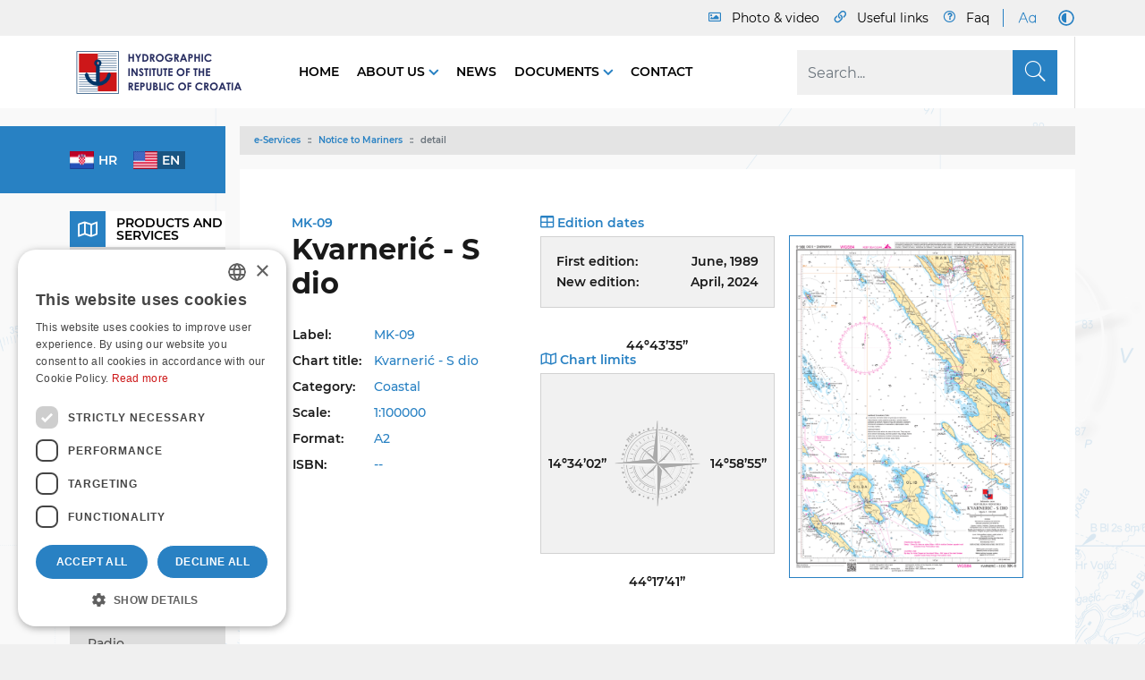

--- FILE ---
content_type: text/html; charset=utf-8
request_url: https://www.hhi.hr/en/e-services/notice-to-mariners/detail/pmid/2545
body_size: 17691
content:
<!DOCTYPE html>
<html  lang="en-US">
<head id="Head"><meta name="viewport" content="width=device-width, initial-scale=1, shrink-to-fit=no" />     
          <!-- Google Tag Manager -->
          <script>(function(w,d,s,l,i){w[l]=w[l]||[];w[l].push({'gtm.start':
          new Date().getTime(),event:'gtm.js'});var f=d.getElementsByTagName(s)[0],
          j=d.createElement(s),dl=l!='dataLayer'?'&l='+l:'';j.async=true;j.src=
          'https://www.googletagmanager.com/gtm.js?id='+i+dl;f.parentNode.insertBefore(j,f);
          })(window,document,'script','dataLayer','GTM-MH75SFX2');</script>
          <!-- End Google Tag Manager -->
        <meta content="text/html; charset=UTF-8" http-equiv="Content-Type" /><title>
	detail | HHI
</title><meta id="MetaRobots" name="robots" content="INDEX, FOLLOW" /><link href="/DependencyHandler.axd/7af9f13b4b0d3200676dcc89aa152413/137/css" type="text/css" rel="stylesheet"/><script src="/DependencyHandler.axd/9b6abf95bc234f437fe51397c3e348e3/137/js" type="text/javascript"></script><link rel='SHORTCUT ICON' href='/Portals/0/favicon.ico?ver=-vwtZjyv7pAka3qIwR0wmw%3d%3d' type='image/x-icon' />     
        
<!-- Global site tag (gtag.js) - Google Analytics -->
<script async src="https://www.googletagmanager.com/gtag/js?id=G-C6JTBWDMSV"></script>
<script>
  window.dataLayer = window.dataLayer || [];
  function gtag(){dataLayer.push(arguments);}
  gtag('js', new Date());

  gtag('config', 'G-C6JTBWDMSV');
</script>

			   
        
		  <meta name="mobile-web-app-capable" content="yes" /><meta name="apple-mobile-web-app-title" content="StarterKit" /><meta name="application-name" content="StarterKit" /><meta name="msapplication-TileColor" content="#2b5797" /><meta name="msapplication-TileImage" content="/Portals/_default/Skins/Sistemi.Bootstrap4/images/favicons/ms-icon-144x144.png?v=dLLkRzL3MB" /><meta name="msapplication-config" content="/Portals/_default/Skins/Sistemi.Bootstrap4/images/favicons/browserconfig.xml?v=dLLkRzL3MB" /><meta name="theme-color" content="#ffffff" /></head>
<body id="Body" class=" tab-id-226 tab-level-2 root-id-164 lang-en c-page--inner portal-0 c-page--default ">     
					<!-- Google Tag Manager (noscript) --> 
					<noscript><iframe src="https://www.googletagmanager.com/ns.html?id=GTM-MH75SFX2"
					height="0" width="0" style="display:none;visibility:hidden"></iframe></noscript>
					<!-- End Google Tag Manager (noscript) -->
				

    <form method="post" action="/en/e-services/notice-to-mariners/detail/pmid/2545" id="Form" enctype="multipart/form-data">
<div class="aspNetHidden">
<input type="hidden" name="__EVENTTARGET" id="__EVENTTARGET" value="" />
<input type="hidden" name="__EVENTARGUMENT" id="__EVENTARGUMENT" value="" />
<input type="hidden" name="__VIEWSTATE" id="__VIEWSTATE" value="RVQiiOC1sMNQtCGJt+cTPkCW/VCrCjkxQb6CC6iMX9TdWvDGLGjVCxwWRt68SzZZw6XYxUAKasjtS0TTAJuy+3zpbBPD2VR9tgEIy2xNY3j3CnvXA9BIgJsGT1wDtDyfSER6l2t+foEwsAiGA8nC1q113wJ1aAGAOdn/rEuL1l6+OEGA3F8Kh8THnEf996wzlZ43rTXuwqoOa5zqZtucvS8IjwDK1V90Q/wobiTPJoYB8DK3Ec6adG/GUiiLMlZzfsLK6v+B6UGGrFq8NmpxexntLtrVYFhaXXE9LZBlUKqSSieXhYZ1y6c0Z+a4H0q4rQpvmpy4kG3lG8SmDwkWxHuuY203dv0Ycnin/zNkbCKYC8rrUT9difoKXUFbRQnimwyogk05KTk9CoI8LY3yEy3i36Q1/9u9bkkcZKqkQ1IKaaYrdWOTBcw2k/Hs891zrmC1aS4wTbuQbM0f6ZkeDEvNjcCde/sRaG6UZ0YfDQHlwY8Im/fOJ8z+6UngXfrPBRa1C/OTZSR62fonM1+rn+wDhv++zqC2H9PoyscY9/+npSmEsZzzMugVXDZqMiS4gg9nbIXgLQ/wYIiznJHfe6wlPXLZhZpmZPYcgcNyv4KyiTcXpHUQCx50u0kdZkGgd1N58FqKc2JQO4dNbNnAOjMjUlDd9R3thlRCOQG2MF6FbF4AAdy300HWf0p89EFG9wnWMLcptKgKrfN+0YDwj+psIaySanzLNZvIpLbZwcRjdef7oNclyg5VdmZu+r977vcpcoTcdeYN4xzIGE/sTv3sh18mHoJAua/JB6ixCrDZQQHQqgQQeza2tqJ688V9e/jeQqUntplwBp2S1oCr3KGpqlH9skTSqPYsx+ma/uRminkWf8hm8QII6WAPlYRA/c7M9DsJDp48OUSDv+EuTuIKCovzZ1gjc+8eJvc9pMdCInh/k2HnEcPABIPkvwfkouf3BTbsnGPowXSxqJLk4Y3AIIxl0PxUv5YnyYJ/BYGojRwytaQakrHOKF6pLOL6MR99lfZyO0gzK37XdTuIkm2qIs3gWNhjM5pnJaIZCyFd5+WKizIDRJuSKJF8lvkLifWq/aGrp+hjKk4l" />
</div>

<script type="text/javascript">
//<![CDATA[
var theForm = document.forms['Form'];
if (!theForm) {
    theForm = document.Form;
}
function __doPostBack(eventTarget, eventArgument) {
    if (!theForm.onsubmit || (theForm.onsubmit() != false)) {
        theForm.__EVENTTARGET.value = eventTarget;
        theForm.__EVENTARGUMENT.value = eventArgument;
        theForm.submit();
    }
}
//]]>
</script>


<script src="/WebResource.axd?d=pynGkmcFUV2Rg9zBbFkeq-l0KEE2mWyErQHTnSoBJ5INIkBBCaicioLNEP41&amp;t=638465094520000000" type="text/javascript"></script>


<script src="/ScriptResource.axd?d=NJmAwtEo3Ira9tN1K6S-RbmQSaXLA7IRbPW2x_tzzEtJwUAU64lBywcGYaI1wPUDPv5Djl1l-oMT-n-0EhNxAOBL-WAHfioUXM3mdbMTQosQ_kexquZ0jz1TDYMzHYrjtSpTGQ2&amp;t=2e7d0aca" type="text/javascript"></script>
<script src="/ScriptResource.axd?d=dwY9oWetJoIL_XOodtg5DCRjKe4Vit9F4wgYvx0hKQybXJRQHsNpGM5VgN2eDmr7T7DQO2tg41AuhP-WZS5eSa6zLSF05tT_hufEyl7ticq7HvHAR79Qqzk1S8c6KpYHlhg06uT_d41oXRk30&amp;t=2e7d0aca" type="text/javascript"></script>
<div class="aspNetHidden">

	<input type="hidden" name="__VIEWSTATEGENERATOR" id="__VIEWSTATEGENERATOR" value="CA0B0334" />
	<input type="hidden" name="__VIEWSTATEENCRYPTED" id="__VIEWSTATEENCRYPTED" value="" />
	<input type="hidden" name="__EVENTVALIDATION" id="__EVENTVALIDATION" value="iG3PpGx2/zxvOT8D4NyjKLkUMTqT1RolxnnrCGkDx6QdK15BOGScZfAi5NnuvfZRqWHCV7cXemkGbXT9xC3qrtOS3fNn+6LjLik/eXsMutpqdxMmSNOyjMLsAAWDPmOI0EMvv5gm4km7mGXz/9dTunqhOD1RznPzurdFRos+Vmzmd+8B/baNAzUEitjLEBcVVsyUjA==" />
</div><script src="/DependencyHandler.axd/78521b34cc1e03c43a8fdaf19a8227e9/137/js" type="text/javascript"></script>
<script type="text/javascript">
//<![CDATA[
Sys.WebForms.PageRequestManager._initialize('ScriptManager', 'Form', [], [], [], 90, '');
//]]>
</script>

        
        
        



















          <script>
			const bodyHasClass = document.body.classList.contains(
					'lang-hr'
					);
			var lang = '';
			if (bodyHasClass) {
			lang = 'hr';
			} else {
			lang = 'en';
			}
			document.write('<script async src="https://api.omoguru.com/omoguruwidget/js/OmoWidget_v2.js" client-url="https://api.omoguru.com/omoguruwidget/config/hhi.json" lang="' + lang + '"><\/script>');
          </script>

<div class="l-page">
   <header class="l-header">
      <div class="c-search-overlay js-search-overlay d-none">
	<div class="c-search-overlay__wrapper container">

		<a class="c-search-overlay__close-button js-toggle-search-overlay">
			<svg xmlns="http://www.w3.org/2000/svg" width="20" height="20" viewBox="0 0 15 15"
			fill="none" stroke="blue">
				<path stroke-width="2.5" stroke-miterlimit="10" d="M15 0L0 15M0 0l15 15"></path>
			</svg>
		</a>

		<section class="c-search-overlay__content">
			<div class="c-search-form">
				<span id="dnn_dnnSearchOverlay_ClassicSearch">
    
    
    <span class="searchInputContainer" data-moreresults="See More Results" data-noresult="No Results Found">
        <input name="dnn$dnnSearchOverlay$txtSearch" type="text" maxlength="255" size="20" id="dnn_dnnSearchOverlay_txtSearch" class="NormalTextBox" aria-label="Search" autocomplete="off" placeholder="Search..." />
        <a class="dnnSearchBoxClearText" title="Clear search text"></a>
    </span>
    <a id="dnn_dnnSearchOverlay_cmdSearch" class="c-search-form__button js-search-form__button" href="javascript:__doPostBack(&#39;dnn$dnnSearchOverlay$cmdSearch&#39;,&#39;&#39;)">Search</a>
</span>


<script type="text/javascript">
    $(function() {
        if (typeof dnn != "undefined" && typeof dnn.searchSkinObject != "undefined") {
            var searchSkinObject = new dnn.searchSkinObject({
                delayTriggerAutoSearch : 400,
                minCharRequiredTriggerAutoSearch : 2,
                searchType: 'S',
                enableWildSearch: true,
                cultureCode: 'en-US',
                portalId: -1
                }
            );
            searchSkinObject.init();
            
            
            // attach classic search
            var siteBtn = $('#dnn_dnnSearchOverlay_SiteRadioButton');
            var webBtn = $('#dnn_dnnSearchOverlay_WebRadioButton');
            var clickHandler = function() {
                if (siteBtn.is(':checked')) searchSkinObject.settings.searchType = 'S';
                else searchSkinObject.settings.searchType = 'W';
            };
            siteBtn.on('change', clickHandler);
            webBtn.on('change', clickHandler);
            
            
        }
    });
</script>

			</div>
		</section>
		
	</div>
</div>

<script>
// Moved to main scripts.js
// Enable if standalone
/*
document.addEventListener("DOMContentLoaded", function() 
{	
	//
	// toggle overlay visibility
	//
	var searchControls = document.querySelectorAll('.js-toggle-search-overlay');
	searchControls.forEach(function(el) {
		el.addEventListener('click', toggleElement);
	});
	function toggleElement(){
		document.querySelector('.js-search-overlay').classList.toggle('d-none');
	}
	//
	// in form search button, remove default text and replace with search icon
	// not available in resx
	//
	var searchFormButton = document.querySelector('.js-search-form__button');
	searchFormButton.innerHTML='<span class="c-search__icon"><svg width="12" height="13" viewBox="0 0 12 13" fill="black" xmlns="http://www.w3.org/2000/svg"><path d="M11.9062 11.4922L9.07031 8.65625C9 8.60938 8.92969 8.5625 8.85938 8.5625H8.55469C9.28125 7.71875 9.75 6.59375 9.75 5.375C9.75 2.70312 7.54688 0.5 4.875 0.5C2.17969 0.5 0 2.70312 0 5.375C0 8.07031 2.17969 10.25 4.875 10.25C6.09375 10.25 7.19531 9.80469 8.0625 9.07812V9.38281C8.0625 9.45312 8.08594 9.52344 8.13281 9.59375L10.9688 12.4297C11.0859 12.5469 11.2734 12.5469 11.3672 12.4297L11.9062 11.8906C12.0234 11.7969 12.0234 11.6094 11.9062 11.4922ZM4.875 9.125C2.78906 9.125 1.125 7.46094 1.125 5.375C1.125 3.3125 2.78906 1.625 4.875 1.625C6.9375 1.625 8.625 3.3125 8.625 5.375C8.625 7.46094 6.9375 9.125 4.875 9.125Z"/></svg></span>';

});
*/
</script>


   <section class="l-header--top l-header__row">
      <div class="l-container"><div class="l-row">
         <div class="l-header__menu-wrapper">
            <nav class="l-nav__top">
                  <div class="c-top-menu">
                     
<nav id='nms-ce4b32ea' class='nms-page-links nms-page-links--accordion '><ul class='c-list'>

                     <li class='c-item c-topmenu-foto'>
                        <a class='c-item__link' href='https://www.hhi.hr/en/photo-video' target='_self' ><span class='o-title'>Photo & video</span></a>
                     </li>
                  
                     <li class='c-item c-topmenu-links'>
                        <a class='c-item__link' href='https://www.hhi.hr/en/useful-links' target='_self' ><span class='o-title'>Useful links</span></a>
                     </li>
                  
                     <li class='c-item c-topmenu-faq'>
                        <a class='c-item__link' href='https://www.hhi.hr/en/faq' target='_self' ><span class='o-title'>Faq</span></a>
                     </li>
                  </ul></nav>



                  </div>
               
<nav id='nms-df04ff1e' class='nms-page-links nms-page-links--accordion '><ul class='c-list'>

                     <li class='c-item large-font-switch'>
                        <a class='c-item__link' href='javascript:toggleLargeFonts()' target='_self' aria-label='Large Fonts'><object class='o-image o-image--svg-object' type='image/svg+xml' data='/Portals/0/adam/PageLinks/SLkQL6tOzUObg5-v2qUkIg/Icon/bigFont.svg'></object></a>
                     </li>
                  
                     <li class='c-item dark-mode-switch'>
                        <a class='c-item__link' href='javascript:toggleDarkMode()' target='_self' aria-label='Dark Mode'><object class='o-image o-image--svg-object' type='image/svg+xml' data='/Portals/0/adam/PageLinks/rMCLZLTrQUqrHT6ccdSK4g/Icon/.svg'></object></a>
                     </li>
                  </ul></nav>



          
               </nav>
            </nav>
         </div>
      </div></div>
   </section>


<section class="l-header--main l-header__row">
   <div class="l-container"><div class="l-row">

      <div class="l-header__menu-wrapper l-header__main-menu-wrapper">

         <div class="l-logo">
            <a id="dnn_dnnLOGOHeader_hypLogo" title="HHI" aria-label="HHI" href="https://www.hhi.hr/en/"><img id="dnn_dnnLOGOHeader_imgLogo" class="c-logo" src="/Portals/0/logo-t2-eng.png?ver=U9sgG5ftA1LjQCYV99aQPg%3d%3d" alt="HHI" /></a>
            <a href="/">
               <img src="/Portals/0/logo-t-dark.png?ver=ntU3R2S4g6BS7u-dwOstng%3d%3d" class="dark-logo dark-logo-hr" alt="HHI-dark" />
            </a>
            <a href="/">
               <img src="/Portals/0/logo-t2-eng-dark.png?ver=ntU3R2S4g6BS7u-dwOstng%3d%3d" class="dark-logo dark-logo-eng" alt="HHI-dark" />
            </a>
         </div>

         <div class="l-header--main-right">
               <nav class="l-nav__main">
                  <ul class="c-list">
                     


 


<nav class="l-nav-main l-nav-main--sidemega-nav">
			<ul class="c-nav c-nav--main" role="navigation" aria-label="Primary navigation">

				<li class="c-item c-item--main ">
						<a href="https://www.hhi.hr/en/" class="c-item__link">
							Home
						</a>

				</li>
				<li class="c-item c-item--main has-children">
						<a href="https://www.hhi.hr/en/about-us" class="c-item__link">
							About us
						</a>

						<div class="l-submenu-box">
							<div class="container">
								<div class="c-item-wrapper">
													<ul class="c-nav-submenu c-nav-submenu__columns">

					

			<div class='c-item '><a class='c-item__link selected-False active-False'
		href='https://www.hhi.hr/en/about-us/about-institute'>About Institute</a></div>
					
				</ul><!-- ./submenu -->
				<ul class="c-nav-submenu c-nav-submenu__columns">

					

			<div class='c-item has-children'><a class='c-item__link selected-False active-False'
		href='https://www.hhi.hr/en/about-us/organisational-structure-organigram'>Organisational Structure - Organigram</a></div>
					
	<ul class="c-nav-submenu c-nav-submenu__list">

		<li class='c-item'><a class='c-item__link selected-False active-False'
		href='https://www.hhi.hr/en/about-us/organisational-structure-organigram/hydrographic-survey-office'>Hydrographic Survey Office</a></li>
		<li class='c-item'><a class='c-item__link selected-False active-False'
		href='https://www.hhi.hr/en/about-us/organisational-structure-organigram/safety-of-navigation-and-cartography-office'>Safety of Navigation and Cartography Office</a></li>
		<li class='c-item'><a class='c-item__link selected-False active-False'
		href='https://www.hhi.hr/en/about-us/organisational-structure-organigram/legal-finance-and-it-office'>Legal, Finance and IT Office</a></li>
		<li class='c-item'><a class='c-item__link selected-False active-False'
		href='https://www.hhi.hr/en/about-us/organisational-structure-organigram/international-and-eu-relations-and-quality-control-office'>International and EU Relations and Quality Control Office</a></li>
		<li class='c-item'><a class='c-item__link selected-False active-False'
		href='https://www.hhi.hr/en/about-us/organisational-structure-organigram/publishing-and-technical-office'>Publishing and Technical Office</a></li>	</ul><!-- ./submenu -->
				</ul><!-- ./submenu -->
				<ul class="c-nav-submenu c-nav-submenu__columns">

					

			<div class='c-item has-children'><a class='c-item__link selected-False active-False'
		href='https://www.hhi.hr/en/about-us/survey-vessels-and-equipment'>Survey Vessels and Equipment</a></div>
					
	<ul class="c-nav-submenu c-nav-submenu__list">

		<li class='c-item'><a class='c-item__link selected-False active-False'
		href='https://www.hhi.hr/en/about-us/survey-vessels-and-equipment/sv-hidra'>SV Hidra</a></li>
		<li class='c-item'><a class='c-item__link selected-False active-False'
		href='https://www.hhi.hr/en/about-us/survey-vessels-and-equipment/sv-palagruza'>SV Palagruža</a></li>
		<li class='c-item'><a class='c-item__link selected-False active-False'
		href='https://www.hhi.hr/en/about-us/survey-vessels-and-equipment/multibeam'>Multibeam</a></li>
		<li class='c-item'><a class='c-item__link selected-False active-False'
		href='https://www.hhi.hr/en/about-us/survey-vessels-and-equipment/waverider'>Waverider</a></li>
		<li class='c-item'><a class='c-item__link selected-False active-False'
		href='https://www.hhi.hr/en/about-us/survey-vessels-and-equipment/scanner'>Scanner</a></li>	</ul><!-- ./submenu -->
				</ul><!-- ./submenu -->
				<ul class="c-nav-submenu c-nav-submenu__columns">

					

			<div class='c-item '><a class='c-item__link selected-False active-False'
		href='https://www.hhi.hr/en/about-us/scientific-and-technical-papers'>Scientific and technical papers</a></div>
					
				</ul><!-- ./submenu -->
				<ul class="c-nav-submenu c-nav-submenu__columns">

					

			<div class='c-item has-children'><a class='c-item__link selected-False active-False'
		href='https://www.hhi.hr/en/about-us/projects'>Projects</a></div>
					
	<ul class="c-nav-submenu c-nav-submenu__list">

		<li class='c-item'><a class='c-item__link selected-False active-False'
		href='https://www.hhi.hr/en/about-us/projects/eu-project-core'>EU - Project Core</a></li>
		<li class='c-item'><a class='c-item__link selected-False active-False'
		href='https://www.hhi.hr/en/about-us/projects/eu-project-jaspper'>EU - project JASPPer</a></li>
		<li class='c-item'><a class='c-item__link selected-False active-False'
		href='https://www.hhi.hr/en/about-us/projects/eu-project-nautour'>EU Project NauTour</a></li>
		<li class='c-item'><a class='c-item__link selected-False active-False'
		href='https://www.hhi.hr/en/about-us/projects/small-occasionally-inhabited-or-uninhabited-islands-and-islets-mpnnoo'>Small, occasionally inhabited or uninhabited islands and islets (MPNNOo)</a></li>
		<li class='c-item'><a class='c-item__link selected-False active-False'
		href='https://www.hhi.hr/en/about-us/projects/place-of-refuge'>Place of Refuge</a></li>
		<li class='c-item'><a class='c-item__link selected-False active-False'
		href='https://www.hhi.hr/en/about-us/projects/adriatic-sea-level'>Adriatic Sea Level</a></li>
		<li class='c-item'><a class='c-item__link selected-False active-False'
		href='https://www.hhi.hr/en/about-us/projects/living-archipelago-in-croatia'>Living Archipelago in Croatia</a></li>	</ul><!-- ./submenu -->
				</ul><!-- ./submenu -->
				<ul class="c-nav-submenu c-nav-submenu__columns">

					

			<div class='c-item has-children'><a class='c-item__link selected-False active-False'
		href='https://www.hhi.hr/en/about-us/library'>Library</a></div>
					
	<ul class="c-nav-submenu c-nav-submenu__list">

		<li class='c-item'><a class='c-item__link selected-False active-False'
		href='https://www.hhi.hr/en/about-us/library/book-searching'>Book searching</a></li>	</ul><!-- ./submenu -->
				</ul><!-- ./submenu -->
				<ul class="c-nav-submenu c-nav-submenu__columns">

					

			<div class='c-item '><a class='c-item__link selected-False active-False'
		href='https://www.hhi.hr/en/about-us/history-of-hydrography-exhibition-space'>History of hydrography - exhibition space</a></div>
					
				</ul><!-- ./submenu -->
				<ul class="c-nav-submenu c-nav-submenu__columns">

					

			<div class='c-item '><a class='c-item__link selected-False active-False'
		href='https://www.hhi.hr/en/about-us/contact'>Contact</a></div>
					
				</ul><!-- ./submenu -->

								</div>		
							</div>
						</div>
				</li>
				<li class="c-item c-item--main ">
						<a href="https://www.hhi.hr/en/news" class="c-item__link">
							News
						</a>

				</li>
				<li class="c-item c-item--main has-children">
						<a href="https://www.hhi.hr/en/documents" class="c-item__link">
							Documents
						</a>

						<div class="l-submenu-box">
							<div class="container">
								<div class="c-item-wrapper">
													<ul class="c-nav-submenu c-nav-submenu__columns">

					

			<div class='c-item '><a class='c-item__link selected-False active-False'
		href='https://www.hhi.hr/en/documents/information-access-right'>Information access right</a></div>
					
				</ul><!-- ./submenu -->
				<ul class="c-nav-submenu c-nav-submenu__columns">

					

			<div class='c-item '><a class='c-item__link selected-False active-False'
		href='https://www.hhi.hr/en/documents/accessibility-statement'>Accessibility statement</a></div>
					
				</ul><!-- ./submenu -->
				<ul class="c-nav-submenu c-nav-submenu__columns">

					

			<div class='c-item '><a class='c-item__link selected-False active-False'
		href='https://www.hhi.hr/en/documents/quality-management'>Quality management</a></div>
					
				</ul><!-- ./submenu -->
				<ul class="c-nav-submenu c-nav-submenu__columns">

					

			<div class='c-item '><a class='c-item__link selected-False active-False'
		href='https://www.hhi.hr/en/documents/graphic-standards'>Graphic standards</a></div>
					
				</ul><!-- ./submenu -->
				<ul class="c-nav-submenu c-nav-submenu__columns">

					

			<div class='c-item '><a class='c-item__link selected-False active-False'
		href='https://www.hhi.hr/en/documents/copyright-legal-notices'>Copyright – Legal notices</a></div>
					
				</ul><!-- ./submenu -->
				<ul class="c-nav-submenu c-nav-submenu__columns">

					

			<div class='c-item '><a class='c-item__link selected-False active-False'
		href='https://www.hhi.hr/en/documents/licensed-use-of-data'>Licensed use of data</a></div>
					
				</ul><!-- ./submenu -->
				<ul class="c-nav-submenu c-nav-submenu__columns">

					

			<div class='c-item '><a class='c-item__link selected-False active-False'
		href='https://www.hhi.hr/en/documents/cookies-settings'>Cookies settings</a></div>
					
				</ul><!-- ./submenu -->

								</div>		
							</div>
						</div>
				</li>
				<li class="c-item c-item--main ">
						<a href="https://www.hhi.hr/en/about-us/contact" class="c-item__link">
							Contact
						</a>

				</li>

			
			
			
		</ul>

</nav>

                  </ul>
               </nav>
               <div class="l-search__button">
                  <span id="dnn_dnnSearch_ClassicSearch">
    
    
    <span class="searchInputContainer" data-moreresults="See More Results" data-noresult="No Results Found">
        <input name="dnn$dnnSearch$txtSearch" type="text" maxlength="255" size="20" id="dnn_dnnSearch_txtSearch" class="NormalTextBox" aria-label="Search" autocomplete="off" placeholder="Search..." />
        <a class="dnnSearchBoxClearText" title="Clear search text"></a>
    </span>
    <a id="dnn_dnnSearch_cmdSearch" class="SkinObject" href="javascript:__doPostBack(&#39;dnn$dnnSearch$cmdSearch&#39;,&#39;&#39;)">S</a>
</span>


<script type="text/javascript">
    $(function() {
        if (typeof dnn != "undefined" && typeof dnn.searchSkinObject != "undefined") {
            var searchSkinObject = new dnn.searchSkinObject({
                delayTriggerAutoSearch : 400,
                minCharRequiredTriggerAutoSearch : 2,
                searchType: 'S',
                enableWildSearch: true,
                cultureCode: 'en-US',
                portalId: -1
                }
            );
            searchSkinObject.init();
            
            
            // attach classic search
            var siteBtn = $('#dnn_dnnSearch_SiteRadioButton');
            var webBtn = $('#dnn_dnnSearch_WebRadioButton');
            var clickHandler = function() {
                if (siteBtn.is(':checked')) searchSkinObject.settings.searchType = 'S';
                else searchSkinObject.settings.searchType = 'W';
            };
            siteBtn.on('change', clickHandler);
            webBtn.on('change', clickHandler);
            
            
        }
    });
</script>


               </div>   
               <div class="d-flex d-lg-none mr-4">            
                  <div class="language-object" >


   <nav class="dropdown c-lang__twoletters--dropdown">
   <a class="btn btn-primary dropdown-toggle" href="#" role="button" id="dropdownMenuLink" data-toggle="dropdown" aria-haspopup="true" aria-expanded="false">
      en
   </a>

   <div class="dropdown-menu c-list" aria-labelledby="dropdownMenuLink">

   <a class="c-item dropdown-item" href="https://www.hhi.hr/en/e-services/notice-to-mariners/detail/pmid/2545">en</a>

   <a class="c-item dropdown-item" href="https://www.hhi.hr/e-servisi/oglas-za-pomorce/detalj/pmid/2545">hr</a>
</div></nav>
</div>
<style>
   .c-lang__twoletters--dropdown .dropdown-menu { min-width: auto; }
   .c-lang__twoletters--dropdown .c-item { text-transform: uppercase; }
</style>

               </div>
               <div class="l-search__button-mob">
                  <span class="c-search__icon js-toggle-search-overlay">
   <svg width="24" height="25" viewBox="0 0 24 25" fill="none" xmlns="http://www.w3.org/2000/svg">
   <path d="M23.8125 22.5938L17.7656 16.5469C17.6719 16.4531 17.5312 16.4062 17.3906 16.4062H16.875C18.5156 14.625 19.5 12.3281 19.5 9.75C19.5 4.40625 15.0938 0 9.75 0C4.35938 0 0 4.40625 0 9.75C0 15.1406 4.35938 19.5 9.75 19.5C12.2812 19.5 14.625 18.5156 16.3594 16.9219V17.3906C16.3594 17.5781 16.4062 17.7188 16.5 17.8125L22.5469 23.8594C22.7812 24.0938 23.1094 24.0938 23.3438 23.8594L23.8125 23.3906C24.0469 23.1562 24.0469 22.8281 23.8125 22.5938ZM9.75 18C5.15625 18 1.5 14.3438 1.5 9.75C1.5 5.20312 5.15625 1.5 9.75 1.5C14.2969 1.5 18 5.20312 18 9.75C18 14.3438 14.2969 18 9.75 18Z" fill="#2881C3"/>
   </svg>
</span>

               </div>
               <nav class="l-nav__mmenu">
                  <a href="#js-offcanvas-nav" class="js-mmenu-button"><span class="icon icon-menu"></span></a>
<nav id="js-offcanvas-nav" class="offcanvas-nav" style="display:none">
	<ul>
		


        
            <li class="first">
                    <a href="https://www.hhi.hr/en/">Home</a>
                            </li>
            <li class="has-children">
                    <a href="https://www.hhi.hr/en/products-and-services">Products and services</a>
                                    <ul>
                            
            <li class="first has-children">
                    <a href="https://www.hhi.hr/en/products-and-services/nautical-charts">Nautical charts</a>
                                    <ul>
                            
            <li class="first last">
                    <a href="https://www.hhi.hr/en/products-and-services/nautical-charts/detail">detail</a>
                            </li>
        

                    </ul>
            </li>
            <li class="has-children">
                    <a href="https://www.hhi.hr/en/products-and-services/enc">ENC</a>
                                    <ul>
                            
            <li class="first last">
                    <a href="https://www.hhi.hr/en/products-and-services/enc/detail">detail</a>
                            </li>
        

                    </ul>
            </li>
            <li class="has-children">
                    <a href="https://www.hhi.hr/en/products-and-services/official-navigational-publications">Official Navigational publications</a>
                                    <ul>
                            
            <li class="first last">
                    <a href="https://www.hhi.hr/en/products-and-services/official-navigational-publications/detail">detail</a>
                            </li>
        

                    </ul>
            </li>
            <li class="">
                    <a href="https://www.hhi.hr/en/products-and-services/hhi-service-catalog">HHI Service catalog</a>
                            </li>
            <li class="last">
                    <a href="https://www.hhi.hr/en/products-and-services/where-to-buy">Where to buy?</a>
                            </li>
        

                    </ul>
            </li>
            <li class="Active has-children">
                    <a href="https://www.hhi.hr/en/e-services">e-Services</a>
                                    <ul>
                            
            <li class="first">
                    <a href="https://www.hhi.hr/en/e-services/radio-navigational-warnings">Radio Navigational Warnings</a>
                            </li>
            <li class="Active has-children">
                    <a href="https://www.hhi.hr/en/e-services/notice-to-mariners">Notice to Mariners</a>
                                    <ul>
                            
            <li class="first last Active Selected">
                    <a href="https://www.hhi.hr/en/e-services/notice-to-mariners/detail">detail</a>
                            </li>
        

                    </ul>
            </li>
            <li class="">
                    <a href="https://www.hhi.hr/en/e-services/hydrographic-survey-register">Hydrographic survey register</a>
                            </li>
            <li class="">
                    <a href="https://geoadriatic.hhi.hr/en" target="_blank">GeoAdriatic</a>
                            </li>
            <li class="">
                    <a href="https://adriaticsea.hhi.hr/site/login" target="_blank">Adriatic Sea</a>
                            </li>
            <li class="">
                    <a href="https://www.hhi.hr/en/e-services/mobile-app">Mobile App</a>
                            </li>
            <li class="last">
                    <a href="https://www.hhi.hr/en/e-services/other-e-services-and-applications">Other e-Services and applications</a>
                            </li>
        

                    </ul>
            </li>
            <li class="has-children">
                    <a href="https://www.hhi.hr/en/about-us">About us</a>
                                    <ul>
                            
            <li class="first">
                    <a href="https://www.hhi.hr/en/about-us/about-institute">About Institute</a>
                            </li>
            <li class="has-children">
                    <a href="https://www.hhi.hr/en/about-us/organisational-structure-organigram">Organisational Structure - Organigram</a>
                                    <ul>
                            
            <li class="first">
                    <a href="https://www.hhi.hr/en/about-us/organisational-structure-organigram/hydrographic-survey-office">Hydrographic Survey Office</a>
                            </li>
            <li class="">
                    <a href="https://www.hhi.hr/en/about-us/organisational-structure-organigram/safety-of-navigation-and-cartography-office">Safety of Navigation and Cartography Office</a>
                            </li>
            <li class="">
                    <a href="https://www.hhi.hr/en/about-us/organisational-structure-organigram/legal-finance-and-it-office">Legal, Finance and IT Office</a>
                            </li>
            <li class="">
                    <a href="https://www.hhi.hr/en/about-us/organisational-structure-organigram/international-and-eu-relations-and-quality-control-office">International and EU Relations and Quality Control Office</a>
                            </li>
            <li class="last">
                    <a href="https://www.hhi.hr/en/about-us/organisational-structure-organigram/publishing-and-technical-office">Publishing and Technical Office</a>
                            </li>
        

                    </ul>
            </li>
            <li class="has-children">
                    <a href="https://www.hhi.hr/en/about-us/survey-vessels-and-equipment">Survey Vessels and Equipment</a>
                                    <ul>
                            
            <li class="first">
                    <a href="https://www.hhi.hr/en/about-us/survey-vessels-and-equipment/sv-hidra">SV Hidra</a>
                            </li>
            <li class="">
                    <a href="https://www.hhi.hr/en/about-us/survey-vessels-and-equipment/sv-palagruza">SV Palagruža</a>
                            </li>
            <li class="">
                    <a href="https://www.hhi.hr/en/about-us/survey-vessels-and-equipment/multibeam">Multibeam</a>
                            </li>
            <li class="">
                    <a href="https://www.hhi.hr/en/about-us/survey-vessels-and-equipment/waverider">Waverider</a>
                            </li>
            <li class="last">
                    <a href="https://www.hhi.hr/en/about-us/survey-vessels-and-equipment/scanner">Scanner</a>
                            </li>
        

                    </ul>
            </li>
            <li class="">
                    <a href="https://www.hhi.hr/en/about-us/scientific-and-technical-papers">Scientific and technical papers</a>
                            </li>
            <li class="has-children">
                    <a href="https://www.hhi.hr/en/about-us/projects">Projects</a>
                                    <ul>
                            
            <li class="first">
                    <a href="https://www.hhi.hr/en/about-us/projects/eu-project-core">EU - Project Core</a>
                            </li>
            <li class="">
                    <a href="https://www.hhi.hr/en/about-us/projects/eu-project-jaspper">EU - project JASPPer</a>
                            </li>
            <li class="">
                    <a href="https://www.hhi.hr/en/about-us/projects/eu-project-nautour">EU Project NauTour</a>
                            </li>
            <li class="">
                    <a href="https://www.hhi.hr/en/about-us/projects/small-occasionally-inhabited-or-uninhabited-islands-and-islets-mpnnoo">Small, occasionally inhabited or uninhabited islands and islets (MPNNOo)</a>
                            </li>
            <li class="">
                    <a href="https://www.hhi.hr/en/about-us/projects/place-of-refuge">Place of Refuge</a>
                            </li>
            <li class="">
                    <a href="https://www.hhi.hr/en/about-us/projects/adriatic-sea-level">Adriatic Sea Level</a>
                            </li>
            <li class="last">
                    <a href="https://www.hhi.hr/en/about-us/projects/living-archipelago-in-croatia">Living Archipelago in Croatia</a>
                            </li>
        

                    </ul>
            </li>
            <li class="has-children">
                    <a href="https://www.hhi.hr/en/about-us/library">Library</a>
                                    <ul>
                            
            <li class="first last">
                    <a href="https://www.hhi.hr/en/about-us/library/book-searching">Book searching</a>
                            </li>
        

                    </ul>
            </li>
            <li class="">
                    <a href="https://www.hhi.hr/en/about-us/history-of-hydrography-exhibition-space">History of hydrography - exhibition space</a>
                            </li>
            <li class="last">
                    <a href="https://www.hhi.hr/en/about-us/contact">Contact</a>
                            </li>
        

                    </ul>
            </li>
            <li class="">
                    <a href="https://www.hhi.hr/en/news">News</a>
                            </li>
            <li class="has-children">
                    <a href="https://www.hhi.hr/en/documents">Documents</a>
                                    <ul>
                            
            <li class="first">
                    <a href="https://www.hhi.hr/en/documents/information-access-right">Information access right</a>
                            </li>
            <li class="">
                    <a href="https://www.hhi.hr/en/documents/accessibility-statement">Accessibility statement</a>
                            </li>
            <li class="">
                    <a href="https://www.hhi.hr/en/documents/quality-management">Quality management</a>
                            </li>
            <li class="">
                    <a href="https://www.hhi.hr/en/documents/graphic-standards">Graphic standards</a>
                            </li>
            <li class="">
                    <a href="https://www.hhi.hr/en/documents/copyright-legal-notices">Copyright – Legal notices</a>
                            </li>
            <li class="">
                    <a href="https://www.hhi.hr/en/documents/licensed-use-of-data">Licensed use of data</a>
                            </li>
            <li class="last">
                    <a href="https://www.hhi.hr/en/documents/cookies-settings">Cookies settings</a>
                            </li>
        

                    </ul>
            </li>
            <li class="last">
                    <a href="https://www.hhi.hr/en/about-us/contact">Contact</a>
                            </li>
        


	</ul>
</nav>

<script>
document.addEventListener ( "DOMContentLoaded", function() 
{
	const mmenuButton = document.querySelector('.js-mmenu-button');

	new Mmenu( "#js-offcanvas-nav", 
		{
			hooks: {
				"openPanel:start": (panel) => {
					const ul = panel.querySelector('ul');
					const mmNavbarTitle = panel.querySelector('.mm-navbar__title');
					if(ul.dataset.parentName) mmNavbarTitle.innerHTML = "<div class='l-title'><h3 class='c-title'>"+ul.dataset.parentName+"</h3><h4 class='c-subtitle'>"+bodyTypesTitle+"</h4></div>";
				}
			},
			setSelected: {
				"current":true,
				"current":"detect",
				"parent":true
			},
		
			navbars: [
				{
					"position": "top",
					"content": [
						"<a href='/'><img src='/Portals/0/logo-t2-eng.png'/></a>", "close"
					]
				},
				{
					"position": "bottom",
					"content": [
					]
				}
			],
			
			extensions: [
				"position-front",
				"position-right",
				// "pagedim-black"
			],
		},
		{
			// configuration
			// offCanvas: { page: { nodetype: "form", selector: "#Form" } }
			offCanvas: 
			{
				page: { 
					nodetype: "form", 
					selector: "#Form" 
				} 
			}
		}
	);
});
</script>

<!--CDF(Javascript|/Portals/_default/skins/hhi2020/nav/mmenu/dist/mmenu/mmenu.js|DnnFormBottomProvider|98)-->

   <!--CDF(Javascript|/Portals/_default/skins/hhi2020/nav/mmenu/dist/mmenu/mmenu.polyfills.js|DnnFormBottomProvider|99)-->


<!--CDF(Css|/Portals/_default/skins/hhi2020/nav/mmenu/dist/mmenu/mmenu.css|DnnPageHeaderProvider|42)-->


<!--CDF(Css|/Portals/_default/skins/hhi2020/nav/mmenu/dist/css.css|DnnPageHeaderProvider|43)-->

               </nav>
         </div>

      </div>

   </div></div>
</section>



   </header>

   <main class="l-main container" role="main">
   <div class="row">
      <div class="col-12 col-lg-2 l-main-aside">
         <div class="language-object" >

<nav class="c-lang__twoletters">
   <span class="c-item is-active mr"><img src="/images/Flags/en-US.gif" alt="en" /><span class="c-item is-active-lang" >en</span></span><span class="mr"> </span>
   <span class="c-item c-item--alt mr">
      <a href="https://www.hhi.hr/e-servisi/oglas-za-pomorce/detalj/pmid/2545" class="o-link"><img src="/images/Flags/hr-HR.gif" alt="hr" /></a>
      <a href="https://www.hhi.hr/e-servisi/oglas-za-pomorce/detalj/pmid/2545" class="c-menu__item-link">hr</a>
   </span></nav>
</div>
<style>
   .c-lang__twoletters {
      color: white;
      opacity: 0.75;
   }
   .c-lang__twoletters .c-item { text-transform: uppercase; }
   .c-lang__twoletters .c-item .o-link:hover { opacity: 1; }
</style>

         <div class="c-proizvodi-usluge-wrap c-aside-list-wrap">
               <div class="c-title-wrap">
                  <i class="c-ikona icon-map"></i>
                  <p class="c-proizvodi-usluge-title c-title">Products and services</p>
               </div>
               
<nav id='nms-99905598' class='nms-page-links nms-page-links--accordion '><ul class='c-list'>

                     <li class='c-item '>
                        <a class='c-item__link' href='https://www.hhi.hr/en/products-and-services/nautical-charts' target='_self' ><span class='o-title'>Nautical charts</span></a>
                     </li>
                  
                     <li class='c-item '>
                        <a class='c-item__link' href='https://www.hhi.hr/en/products-and-services/enc' target='_self' ><span class='o-title'>ENC</span></a>
                     </li>
                  
                     <li class='c-item '>
                        <a class='c-item__link' href='https://www.hhi.hr/en/products-and-services/official-navigational-publications' target='_self' ><span class='o-title'>Official Navigational publications</span></a>
                     </li>
                  
                     <li class='c-item '>
                        <a class='c-item__link' href='https://www.hhi.hr/en/products-and-services/hhi-service-catalog' target='_self' ><span class='o-title'>HHI Service catalogue</span></a>
                     </li>
                  
                     <li class='c-item '>
                        <a class='c-item__link' href='https://www.hhi.hr/en/products-and-services/where-to-buy' target='_self' ><span class='o-title'>Where to buy?</span></a>
                     </li>
                  </ul></nav>



         </div>

         <div class="c-eservice-wrap c-aside-list-wrap">
            <div class="c-title-wrap">
               <i class="c-ikona icon-kopas"></i>
               <p class="c-proizvodi-usluge-title c-title">e-Services</p>
            </div>
               
<nav id='nms-acb64842' class='nms-page-links nms-page-links--accordion '><ul class='c-list'>

                     <li class='c-item '>
                        <a class='c-item__link' href='https://www.hhi.hr/en/e-services/notice-to-mariners' target='_self' ><span class='o-title'>NTM</span></a>
                     </li>
                  
                     <li class='c-item '>
                        <a class='c-item__link' href='https://www.hhi.hr/en/e-services/radio-navigational-warnings' target='_self' ><span class='o-title'>Radio Navigational Warnings</span></a>
                     </li>
                  
                     <li class='c-item '>
                        <a class='c-item__link' href='https://www.hhi.hr/en/e-services/hydrographic-survey-register' target='_self' ><span class='o-title'>Hydrographic survey register</span></a>
                     </li>
                  
                     <li class='c-item '>
                        <a class='c-item__link' href='https://geoadriatic.hhi.hr/en' target='_blank' ><span class='o-title'>GeoAdriatic</span></a>
                     </li>
                  
                     <li class='c-item '>
                        <a class='c-item__link' href='https://www.hhi.hr/en/e-services/adriatic-sea' target='_blank' ><span class='o-title'>Adriatic Sea</span></a>
                     </li>
                  </ul></nav>



         </div>

         <div id="dnn_SidePane" class="l-pane l-pane--side DNNEmptyPane"></div>
      </div>
      <div class="col-12 col-lg-10 l-main-content">

         
         <section class="l-header__block l-header--sub l-header--breadcrumb">
            

<div class="c-breadcrumb c-breadcrumb-wrapper">
   <nav aria-label="breadcrumb" class="c-breadcrumb-container container">
      <ol class="breadcrumb">
                                   <li class="breadcrumb-item"><a href="https://www.hhi.hr/en/e-services">e-Services</a></li>
                      <li class="breadcrumb-item"><a href="https://www.hhi.hr/en/e-services/notice-to-mariners">Notice to Mariners</a></li>
                        <li class="breadcrumb-item active" aria-current="page">detail</li>

      </ol>
   </nav>
</div>





         </section>
         <div id="dnn_TopPane" class="l-pane l-pane--main-top DNNEmptyPane"></div>
            <div id="dnn_ContentPane" class="l-pane l-pane--main"><div class="DnnModule DnnModule-2sxc-app DnnModule-762 DnnVersionableControl"><a name="762"></a>

<div class="l-mc l-mc--default">
   <div id="dnn_ctr762_ContentPane" class="l-mc__content"><!-- Start_Module_762 --><div id="dnn_ctr762_ModuleContent" class="DNNModuleContent Mod2sxcappC">
	<div class='sc-content-block'  data-cb-instance='762' data-cb-id='762'>






 
	 







<div class="app-hhi app-hhi-maps app-hhi-maps--detail" >

  <section class="container-fluid c-detail__section">
    
    


    <div class="l-main-info row">
      
      <div class="col-12 col-lg-4">
        <header class="c-item__header">
          <div class="o-suptitle">MK-09</div>
          <h2 class="o-title">Kvarnerić - S dio</h2>
        </header>

        <section class="c-detail__section">
          <table class="c-table">
            <tr><td>Label:</td><td class='o-mark'>MK-09</td></tr>
            <tr><td>Chart title:</td><td class='o-mark'>Kvarnerić - S dio</td></tr>

<tr><td>Category:</td><td class='o-mark'>Coastal</td></tr>            <tr><td>Scale:</td><td class='o-mark'>1:100000</td></tr>
            <tr><td>Format:</td><td class='o-mark'>A2</td></tr>
            <tr><td>ISBN:</td><td class='o-mark'>--</td></tr>

          </table>
        </section>
        
      </div>

      <div class="col-12 col-lg l-col-boxes">
          <section class="l-publication-dates l-boxed">
            <header class="c-title">
              <span class="icon-date"></span>
              <span class="o-suptitle">Edition dates</span>
            </header>
            <div class="l-content">
              <table class="c-table">
<tr class='c-item'><td class='c-item__label'>First edition:</td><td class='c-item__value'>June, 1989</td></tr>                <tr class='c-item'><td class='c-item__label'>New edition:</td><td class='c-item__value'>April, 2024</td></tr>                              </table>
            </div>
          </section>
        
        <section class="l-map-coordinates l-boxed">
          <header class="c-title">
            <span class="icon-map"></span>
            <span class="o-suptitle">Chart limits</span>
          </header>
          <main class="l-content">
              <div class="c-item c-item--n">44&#186;43’35”</div>
                          <div class="c-item c-item--e">14&#186;58’55”</div>
                          <div class="c-item c-item--s">44&#186;17’41”</div>
                          <div class="c-item c-item--w">14&#186;34’02”</div>
            <img src="/Portals/0/2sxc/HHI/dist/images/compass.svg" alt="" class="o-image">
          </main>
          
        </section>

      </div>

      <div class="col-12 col-lg l-col-image mb-3 mb-lg-0">

        <header class="c-item__header d-block d-lg-none">
          <div class="d-flex">
            
            


            <div class="c-title">
              <div class="o-suptitle">MK-09</div>
              <h2 class="o-title">Kvarnerić - S dio</h2>
            </div>
          </div>
        </header>

        <div class="c-image--outline">
          <div class="c-image">
            <a href="/Portals/0/adam/HHI/B-HPOOYET0mQVXPbDnmUzg/Image/MK_9_KVARNERIC_S_DIO_2024.png?w=1920" class="js-lbox">
              <img src="/Portals/0/adam/HHI/B-HPOOYET0mQVXPbDnmUzg/Image/MK_9_KVARNERIC_S_DIO_2024.png?w=640" alt="" class="o-image"
                title="MK-09 Kvarnerić - S dio" alt="MK-09 Kvarnerić - S dio">
            </a>
          </div>
        </div>

      </div>
      
    </div>
  </section>

    
    <section class="l-detail__section">
      <div class="l-card">

        <header class="c-section-header">NTM</header>


        <main class="l-card__body">
          <span class="c-item__label">Maintenance through NtM:</span> <span class="c-item__value">YES</span>
        </main>

      </div>

        <div class="c-detail__ozp-list">
          <hr>

          <div class="l-item">
            <ul class="c-ozp-list">
                <li data-year="2025">
                  <div class="o-title">2025<span class="icon-">}</span></div>
                    <a href="https://www.hhi.hr/en/e-services/notice-to-mariners/detail/ozpid/5582" class="o-link">03</a>
                    <a href="https://www.hhi.hr/en/e-services/notice-to-mariners/detail/ozpid/5632" class="o-link">04</a>
                    <a href="https://www.hhi.hr/en/e-services/notice-to-mariners/detail/ozpid/5950" class="o-link">11</a>
                </li>
                <li data-year="2024">
                  <div class="o-title">2024<span class="icon-">}</span></div>
                    <a href="https://www.hhi.hr/en/e-services/notice-to-mariners/detail/ozpid/5270" class="o-link">06</a>
                    <a href="https://www.hhi.hr/en/e-services/notice-to-mariners/detail/ozpid/5500" class="o-link">12</a>
                </li>
            </ul>
          </div>
        </div>
    </section>
    
    
      <section class="l-detail__section">
        <div class="l-card--with-table">
          <header class="l-card__header">Chart components</header>
          <main class="l-card__body">
            

<div class="c-table-wrapper">
<table class="table c-table c-table--list-maps">
  <thead class="c-table__header">
    <tr>
      <td scope="col">Chart</td>
      <td scope="col">Title</td>
      <td scope="col">Scale</td>
      <td scope="col">North</td>
      <td scope="col">East</td>
      <td scope="col">South</td>
      <td scope="col">West</td>
    </tr>
  </thead>
  <tbody>
    <tr>
      <td class="td-image">
        <a href="https://www.hhi.hr/en/e-services/notice-to-mariners/detail/pmid/2514">
          <div class="c-image embed-responsive embed-responsive-1by1">
            <img src="/Portals/0/adam/HHI/BgI2P3VYZ0OeEVgtGU4aPA/Image/MK_9 Uvala Žigljen_poledina_2024.png?w=96" class="o-image embed-responsive-item">
          </div>
        </a>
      </td>

      <td class="td-name">
        <a href="https://www.hhi.hr/en/e-services/notice-to-mariners/detail/pmid/2514" class="text-primary" title="Uvala Žigljen">Panel - Uvala Žigljen</a>
      </td>

      <td>1:3000</td>
      <td>44&#186;34’57,34”</td>
      <td>14&#186;57’10,76”</td>
      <td>44&#186;34’43,74”</td>
      <td>14&#186;56’47,56”</td>
      </tr>
    <tr>
      <td class="td-image">
        <a href="https://www.hhi.hr/en/e-services/notice-to-mariners/detail/pmid/2513">
          <div class="c-image embed-responsive embed-responsive-1by1">
            <img src="/Portals/0/adam/HHI/TO9fFPVfYUCYswIO0rF64Q/Image/MK_9 Uvala Prizna_poledina_2024.png?w=96" class="o-image embed-responsive-item">
          </div>
        </a>
      </td>

      <td class="td-name">
        <a href="https://www.hhi.hr/en/e-services/notice-to-mariners/detail/pmid/2513" class="text-primary" title="Uvala Prizna">Panel - Uvala Prizna</a>
      </td>

      <td>1:3000</td>
      <td>44&#186;36’13,53”</td>
      <td>14&#186;58’18,25”</td>
      <td>44&#186;35’59,83”</td>
      <td>14&#186;57’53,75”</td>
      </tr>
  </tbody>
</table>
</div>

          </main>
        </div>
      </section>
            <section class="l-detail__section">
          <div class="l-card--with-table">
            <header class="l-card__header">Contained in</header>
            <main class="l-card__body">
              

<div class="c-table-wrapper">
<table class="table c-table c-table--list-maps">
  <thead class="c-table__header">
    <tr>
      <td scope="col">Chart</td>
      <td scope="col">Title</td>
      <td scope="col">Scale</td>
      <td scope="col">North</td>
      <td scope="col">East</td>
      <td scope="col">South</td>
      <td scope="col">West</td>
    </tr>
  </thead>
  <tbody>
    <tr>
      <td class="td-image">
        <a href="https://www.hhi.hr/en/e-services/notice-to-mariners/detail/pmid/2554">
          <div class="c-image embed-responsive embed-responsive-1by1">
            <img src="/Portals/0/adam/HHI/im2MTfKVwEqDoZID3sGJjA/Image/Mapa MK.jpg?w=96" class="o-image embed-responsive-item">
          </div>
        </a>
      </td>

      <td class="td-name">
        <a href="https://www.hhi.hr/en/e-services/notice-to-mariners/detail/pmid/2554" class="text-primary" title="Male karte, Jadransko more - istočna obala">MK - Male karte, Jadransko more - istočna obala</a>
      </td>

      <td>1:100000</td>
      <td>--</td>
      <td>--</td>
      <td>--</td>
      <td>--</td>
      </tr>
    <tr>
      <td class="td-image">
        <a href="https://www.hhi.hr/en/e-services/notice-to-mariners/detail/pmid/2524">
          <div class="c-image embed-responsive embed-responsive-1by1">
            <img src="/Portals/0/adam/HHI/IF2EFLpNcU6IT7PP9Uvrlg/Image/MK 1 dio 2024.jpg?w=96" class="o-image embed-responsive-item">
          </div>
        </a>
      </td>

      <td class="td-name">
        <a href="https://www.hhi.hr/en/e-services/notice-to-mariners/detail/pmid/2524" class="text-primary" title="Male karte, 1. dio Jadransko more - istočna obala">MK-I - Male karte, 1. dio Jadransko more - istočna obala</a>
      </td>

      <td>1:100000</td>
      <td>--</td>
      <td>--</td>
      <td>--</td>
      <td>--</td>
      </tr>
  </tbody>
</table>
</div>

            </main>
          </div>
        </section>
        <section class="l-detail__section">
      <div class="l-card">
        <header class="l-card__header">Note</header>
        <main class="l-card__body">
          <p>Ova karta je sastavni dio cjeline, te se ne može nabaviti samostalno. Pogledati u dijelu "Dio od".<br />Male karte se ispravljaju putem OZP-a u dijelu "Obavijesti za Male karte".</p>
        </main>
      </div>
    </section>

</div>



<script>
  document.addEventListener('DOMContentLoaded', function() {
    new SimpleLightbox({elements: '.js-lbox'});
  });
</script>

</div>
</div><!-- End_Module_762 --></div>
</div>
</div></div>
      </div>
   </div>
  
   </main>

   <footer class="l-footer" role="contentinfo">
      <div class="l-container">  
   <div class="c-footer-col-wrap row">
      <div class="c-footer-col c-footer-col-1">
         <div class="c-footer-col-btn js-hook"></div>
             
<nav id='nms-51d521a0' class='nms-page-links nms-page-links--accordion '>
               <header class='c-list__header'><span class='o-title'>Navigation</span></header>
            <ul class='c-list'>

                     <li class='c-item '>
                        <a class='c-item__link' href='https://www.hhi.hr/en/e-services/notice-to-mariners' target='_self' ><span class='o-title'>Notice to Mariners</span></a>
                     </li>
                  
                     <li class='c-item '>
                        <a class='c-item__link' href='https://www.hhi.hr/en/e-services/radio-navigational-warnings' target='_self' ><span class='o-title'>Radio Navigational Warnings</span></a>
                     </li>
                  
                     <li class='c-item '>
                        <a class='c-item__link' href='https://cns.hhi.hr' target='_self' ><span class='o-title'>Cro Nav Support (PWA)</span></a>
                     </li>
                  </ul></nav>



      </div>
      <div class="c-footer-col c-footer-col-2">
         <div class="c-footer-col-btn js-hook"></div>
             
<nav id='nms-bc9d9528' class='nms-page-links nms-page-links--accordion '>
               <header class='c-list__header'><span class='o-title'>On-line</span></header>
            <ul class='c-list'>

                     <li class='c-item '>
                        <a class='c-item__link' href='https://adriaticsea.hhi.hr' target='_self' ><span class='o-title'>Operational Oceanography Data</span></a>
                     </li>
                  </ul></nav>



      </div>
      <div class="c-footer-col c-footer-col-3">
         <div class="c-footer-col-btn js-hook"></div>
             
<nav id='nms-3b91fde8' class='nms-page-links nms-page-links--accordion '>
               <header class='c-list__header'><span class='o-title'>Products</span></header>
            <ul class='c-list'>

                     <li class='c-item '>
                        <a class='c-item__link' href='https://www.hhi.hr/en/products-and-services/nautical-charts' target='_self' ><span class='o-title'>Nautical Charts</span></a>
                     </li>
                  
                     <li class='c-item '>
                        <a class='c-item__link' href='https://www.hhi.hr/en/products-and-services/enc' target='_self' ><span class='o-title'>ENCs</span></a>
                     </li>
                  
                     <li class='c-item '>
                        <a class='c-item__link' href='https://www.hhi.hr/en/products-and-services/official-navigational-publications' target='_self' ><span class='o-title'>Official Navigational Publications</span></a>
                     </li>
                  </ul></nav>



      </div>
      <div class="c-footer-col c-footer-col-4">
         <div class="c-footer-col-btn js-hook"></div>
               
<nav id='nms-2999a1f8' class='nms-page-links nms-page-links--accordion '>
               <header class='c-list__header'><span class='o-title'>Projects</span></header>
            <ul class='c-list'>

                     <li class='c-item '>
                        <a class='c-item__link' href='https://www.hhi.hr/en/about-us/projects/eu-project-core' target='_self' ><span class='o-title'>EU - Project Core</span></a>
                     </li>
                  
                     <li class='c-item '>
                        <a class='c-item__link' href='https://www.hhi.hr/en/about-us/projects/eu-project-jaspper' target='_self' ><span class='o-title'>EU - EU/IPA Project JASPPer</span></a>
                     </li>
                  
                     <li class='c-item '>
                        <a class='c-item__link' href='https://www.hhi.hr/en/about-us/projects/eu-project-nautour' target='_self' ><span class='o-title'>EU - Project NauTour</span></a>
                     </li>
                  </ul></nav>



      </div>
      <div class="c-footer-col c-footer-col-5">
               
<nav id='nms-ac0d2ac2' class='nms-page-links nms-page-links--accordion '>
               <header class='c-list__header'><span class='o-title'>Quality</span></header>
            <ul class='c-list'>

                     <li class='c-item '>
                        <a class='c-item__link' href='https://www.hhi.hr/en/documents/quality-management' target='_self' aria-label='ISO'><img src='/Portals/0/adam/PageLinks/aLZv4N9oMEeBXIAmAXSCqw/Icon/ManagementSysCert_ISO9001_14001_col_140.png' class='o-image' alt='ISO' /></a>
                     </li>
                  </ul></nav>



      </div>

   </div>

</div>


<div class="c-footer-bottom-wrap">
   <div class="l-container">
      <div class="l-content">
         <a id="dnn_dnnLOGOFooter_hypLogo" title="HHI" aria-label="HHI" href="https://www.hhi.hr/en/"><img id="dnn_dnnLOGOFooter_imgLogo" class="c-logo" src="/Portals/0/logo-t2-eng.png?ver=U9sgG5ftA1LjQCYV99aQPg%3d%3d" alt="HHI" /></a>
         
         <a href="/">
               <img src="/Portals/0/logo-t-dark.png?ver=ntU3R2S4g6BS7u-dwOstng%3d%3d" class="dark-logo" alt="hhi-dark" />
         </a>
         <span id="dnn_dnnCopyright_lblCopyright" class="c-footer__copyright">Copyright 2026 by HHI</span>

         <span class="c-footer-design">Design & development: <a href="https://sistemi.hr/" target="_blank">sistemi.hr</a></span> 
         <div class="d-flex align-items-center">
            <section class="l-footer__social-nav">
               <div class="nms-page-links"><ul class="c-list">
               

                     <li class='c-item '>
                        <a class='c-item__link' href='https://www.linkedin.com/company/hydrographic-institute-of-the-republic-of-croatia' target='_blank' aria-label='LinkedIn'><object class='o-image o-image--svg-object' type='image/svg+xml' data='/Portals/0/adam/PageLinks/pZJ3uxICuE27jlvBQezOuA/Icon/linkedin.svg'></object></a>
                     </li>
                  
                     <li class='c-item '>
                        <a class='c-item__link' href='https://www.facebook.com/hhi.split' target='_blank' aria-label='Facebook'><object class='o-image o-image--svg-object' type='image/svg+xml' data='/Portals/0/adam/PageLinks/sJxMuie_00qhwKxkRvcUTg/Icon/face.svg'></object></a>
                     </li>
                  
                     <li class='c-item '>
                        <a class='c-item__link' href='https://www.youtube.com/channel/UCgz4VFRj1L-Xzd2F5zqjI3w' target='_blank' aria-label='Youtube'><object class='o-image o-image--svg-object' type='image/svg+xml' data='/Portals/0/adam/PageLinks/Y-KK-4N_n0efyFPGpY8d9g/Icon/youtube.svg'></object></a>
                     </li>
                  


               </ul></nav>
            </section>


         </div>
      </div>
   </div>
</div>

<script>
document.addEventListener('DOMContentLoaded', function() {
      const hooks = document.querySelectorAll('.c-footer-col .js-hook');

      hooks.forEach(function(hook) {
      hook.addEventListener('click', function(){
            this.parentNode.classList.toggle('show-body');
         })
      }); 
   });

</script>
   </footer>
</div>

<!--40Fingers Stylehelper Conditions Return True-->


<!--40Fingers Stylehelper Conditions Return True-->


<!--40Fingers Stylehelper Conditions Return True-->


<!--40Fingers Stylehelper Conditions Return True-->


<!--CDF(Css|/Portals/_default/skins/hhi2020/dist/css/styles.css|DnnPageHeaderProvider|50)-->

<!--CDF(Javascript|/Portals/_default/skins/hhi2020/dist/js/vendor/modernizr-custom.js|DnnFormBottomProvider|6)-->

<!--CDF(Javascript|/Portals/_default/skins/hhi2020/dist/js/vendor/detectizr.min.js|DnnFormBottomProvider|7)-->




<!--CDF(Javascript|/Portals/_default/skins/hhi2020/dist/js/vendor/ls.bgset.min.js|DnnFormBottomProvider|102)-->
<!--CDF(Javascript|/Portals/_default/skins/hhi2020/dist/js/vendor/lazysizes.min.js|DnnFormBottomProvider|103)-->


<!--CDF(Javascript|/Portals/_default/skins/hhi2020/dist/js/vendor/popper.min.js|DnnFormBottomProvider|113)-->
<!--CDF(Javascript|/Portals/_default/skins/hhi2020/dist/js/vendor/bootstrap.min.js|DnnFormBottomProvider|114)-->


<!--CDF(Javascript|/Portals/_default/skins/hhi2020/dist/js/scripts.min.js|DnnPageHeaderProvider|120)-->






        <input name="ScrollTop" type="hidden" id="ScrollTop" />
        <input name="__dnnVariable" type="hidden" id="__dnnVariable" autocomplete="off" value="`{`__scdoff`:`1`,`sf_siteRoot`:`/en/`,`sf_tabId`:`226`}" />
        <input name="__RequestVerificationToken" type="hidden" value="k7lhdEySUgTmqMghF9_bPDYa3wozgW4Z_rlaoQVABpqWm1bmHRnO8ybtVksqWPzBQijqyw2" /><script src="/DependencyHandler.axd/b4109ed5dfae94e923574bcab5820662/137/js" type="text/javascript"></script>
    </form>
    <!--CDF(Javascript|/js/dnncore.js|DnnBodyProvider|100)--><!--CDF(Javascript|/Resources/Search/SearchSkinObjectPreview.js|DnnBodyProvider|100)--><!--CDF(Javascript|/Resources/Search/SearchSkinObjectPreview.js|DnnBodyProvider|100)--><!--CDF(Javascript|/js/dnn.js|DnnBodyProvider|12)--><!--CDF(Javascript|/js/dnn.servicesframework.js|DnnBodyProvider|100)--><!--CDF(Css|/Portals/_default/skins/hhi2020/nav/breadcrumb/dist/styles.css|DnnPageHeaderProvider|100)--><!--CDF(Javascript|/Portals/0/2sxc/HHI/dist/plugins/simpleLightbox-2.1.0/dist/simpleLightbox.js||100)--><!--CDF(Css|/Portals/0/2sxc/HHI/dist/plugins/simpleLightbox-2.1.0/dist/simpleLightbox.min.css|DnnPageHeaderProvider|151)--><!--CDF(Javascript|/Resources/libraries/jQuery-Migrate/03_04_01/jquery-migrate.js|DnnPageHeaderProvider|6)--><!--CDF(Javascript|/Resources/libraries/jQuery/03_07_01/jquery.js|DnnPageHeaderProvider|5)-->
    
</body>
</html>
